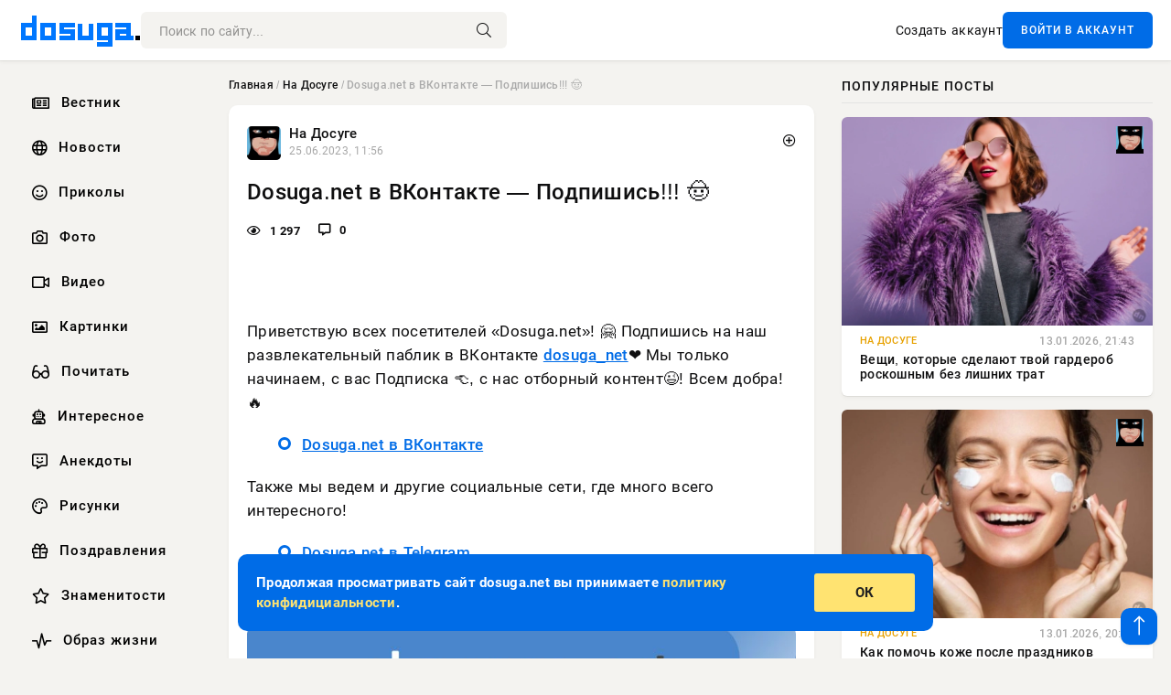

--- FILE ---
content_type: text/html; charset=utf-8
request_url: https://dosuga.net/main/48786-dosuganet-vkontakte-podpishis-na-pablik.html
body_size: 11687
content:
<!DOCTYPE html>
<html lang="ru">
<head>
      <title>Dosuga.net в ВКонтакте — Подпишись!!! 🤠</title>
<meta charset="utf-8">
<meta name="description" content="Приветствую всех посетителей «Dosuga.net»! Подпишись на наш развлекательный паблик в ВКонтакте dosuga_net. Мы только начинаем, с вас Подписка, с нас отборный контент! Всем добра!">
<meta name="keywords" content="Dosuganet, вк">
<meta name="news_keywords" content="ВКонтакте, Паблики">
<link rel="canonical" href="https://dosuga.net/dosug/48786-dosuganet-vkontakte-podpishis-na-pablik.html">
<link rel="alternate" type="application/rss+xml" title="Dosuga.net — Сайт Хорошего Настроения RSS" href="https://dosuga.net/rss.xml">
<link rel="preconnect" href="https://dosuga.net/" fetchpriority="high">
<meta property="twitter:title" content="Dosuga.net в ВКонтакте — Подпишись!!! 🤠">
<meta property="twitter:url" content="https://dosuga.net/dosug/48786-dosuganet-vkontakte-podpishis-na-pablik.html">
<meta property="twitter:card" content="summary_large_image">
<meta property="twitter:image" content="https://dosuga.net/uploads/posts/2022-06/dosuga-vk.jpg">
<meta property="twitter:description" content="Приветствую всех посетителей «Dosuga.net»! 🤗 Подпишись на наш развлекательный паблик в ВКонтакте dosuga_net ❤️ Мы только начинаем, с вас Подписка 👈, с нас отборный контент😉! Всем добра! 🔥 Dosuga.net в ВКонтакте Также мы ведем и другие социальные сети, где много всего интересного! Dosuga.net в">
<meta property="og:type" content="article">
<meta property="og:site_name" content="Dosuga.net — Сайт Хорошего Настроения">
<meta property="og:title" content="Dosuga.net в ВКонтакте — Подпишись!!! 🤠">
<meta property="og:url" content="https://dosuga.net/dosug/48786-dosuganet-vkontakte-podpishis-na-pablik.html">
<meta property="og:image" content="https://dosuga.net/uploads/posts/2022-06/dosuga-vk.jpg">
<meta property="og:description" content="Приветствую всех посетителей «Dosuga.net»! 🤗 Подпишись на наш развлекательный паблик в ВКонтакте dosuga_net ❤️ Мы только начинаем, с вас Подписка 👈, с нас отборный контент😉! Всем добра! 🔥 Dosuga.net в ВКонтакте Также мы ведем и другие социальные сети, где много всего интересного! Dosuga.net в">

<script src="/engine/classes/min/index.php?g=general&amp;v=bfnqh"></script>
<script src="/engine/classes/min/index.php?f=engine/classes/js/jqueryui.js,engine/classes/js/dle_js.js&amp;v=bfnqh" defer></script>
<script type="application/ld+json">{"@context":"https://schema.org","@graph":[{"@type":"NewsArticle","@context":"https://schema.org/","publisher":{"@type":"Organization","name":"Новости » Dosuga.NET","logo":{"@type":"ImageObject","url":"https://dosuga.net/templates/Default/favicons/favicon-32x32.png"}},"name":"Dosuga.net в ВКонтакте — Подпишись!!! 🤠","headline":"Dosuga.net в ВКонтакте — Подпишись!!! 🤠","mainEntityOfPage":{"@type":"WebPage","@id":"https://dosuga.net/dosug/48786-dosuganet-vkontakte-podpishis-na-pablik.html"},"datePublished":"2023-06-25T11:56:32+03:00","dateModified":"2023-06-25T11:57:49+03:00","author":{"@type":"Person","name":"dosuga","url":"https://dosuga.net/user/dosuga/"},"image":["https://dosuga.net/uploads/posts/2022-06/dosuga-vk.jpg"],"description":"Приветствую всех посетителей «Dosuga.net»! 🤗 Подпишись на наш развлекательный паблик в ВКонтакте dosuga_net ❤️ Мы только начинаем, с вас Подписка 👈, с нас отборный контент😉! Всем добра! 🔥 Dosuga.net в ВКонтакте Также мы ведем и другие социальные сети, где много всего интересного! Dosuga.net в"},{"@type":"BreadcrumbList","@context":"https://schema.org/","itemListElement":[{"@type":"ListItem","position":1,"item":{"@id":"https://dosuga.net/","name":"Главная"}},{"@type":"ListItem","position":2,"item":{"@id":"https://dosuga.net/dosug/","name":"На Досуге"}},{"@type":"ListItem","position":3,"item":{"@id":"https://dosuga.net/dosug/48786-dosuganet-vkontakte-podpishis-na-pablik.html","name":"Dosuga.net в ВКонтакте — Подпишись!!! 🤠"}}]}]}</script> 
      <meta name="viewport" content="width=device-width, initial-scale=1.0" />
      <meta name="msapplication-TileColor" content="#0077ff">   
      <meta name="theme-color" content="#0077ff"> 
      <link rel="preload" href="/templates/Default/css/common.css" as="style">
      <link rel="preload" href="/templates/Default/css/styles.css" as="style">
      <link rel="preload" href="/templates/Default/css/engine.css" as="style">
      <link rel="preload" href="/templates/Default/css/fontawesome.css" as="style">
      <link rel="preload" href="/templates/Default/webfonts/manrope-400.woff2" as="font" type="font/woff2" crossorigin>
      <link rel="preload" href="/templates/Default/webfonts/manrope-600.woff2" as="font" type="font/woff2" crossorigin>
      <link rel="preload" href="/templates/Default/webfonts/manrope-700.woff2" as="font" type="font/woff2" crossorigin>
      <link rel="preload" href="/templates/Default/webfonts/fa-light-300.woff2" as="font" type="font/woff2" crossorigin>
      <link href="/templates/Default/css/common.css" type="text/css" rel="stylesheet" />
      <link href="/templates/Default/css/styles.css" type="text/css" rel="stylesheet" />
      <link href="/templates/Default/css/engine.css" type="text/css" rel="stylesheet" /> 
      <link href="/templates/Default/css/fontawesome.css" type="text/css" rel="stylesheet" />
      <link rel="icon" href="/templates/Default/favicons/favicon.ico">
      <link rel="apple-touch-icon" sizes="180x180" href="/templates/Default/favicons/apple-touch-icon.png">
      <link rel="icon" type="image/png" sizes="32x32" href="/templates/Default/favicons/favicon-32x32.png">
      <link rel="icon" type="image/png" sizes="16x16" href="/templates/Default/favicons/favicon-16x16.png">
      <link rel="manifest" href="/site.webmanifest">
      <link rel="mask-icon" href="/templates/Default/favicons/safari-pinned-tab.svg" color="#0077ff">
      	<!-- Yandex.RTB -->
	<script>window.yaContextCb=window.yaContextCb||[]</script>
	<script src="https://yandex.ru/ads/system/context.js" async></script>
   </head>
   <body>
      <div class="wrapper">
         <div class="wrapper-container wrapper-main">

            <header class="header d-flex ai-center vw100">
               <a href="/" class="logo" title="Dosuga.net — Сайт Хорошего Настроения"><img src="/templates/Default/dleimages/logo.png" alt="Dosuga.net — Сайт Хорошего Настроения"></a>
               <div class="header__search search-block flex-grow-1">
                  <form id="quicksearch" method="post">
                     <input type="hidden" name="do" value="search">
                     <input type="hidden" name="subaction" value="search">
                     <input class="search-block__input" id="story" name="story" placeholder="Поиск по сайту..." type="text" autocomplete="off">
                     <button class="search-block__btn" type="submit"><span class="fal fa-search"></span></button>
                  </form>
               </div>
               

               
               <a href="/?do=register" class="header__link">Создать аккаунт</a>
               <button class="header__btn-login js-show-login">ВОЙТИ В АККАУНТ</button>
               

               <button class="header__btn-menu d-none js-show-mobile-menu"><span class="fal fa-bars"></span></button>
            </header>

            <div class="content">
               <div class="cols">

                  <!-- MENU START -->
                     <aside class="col-side">
                        <ul class="side-nav js-this-in-mobile-menu">   
                           <li><a href="/vestnik/"><i class="far fa-newspaper"></i> Вестник</a></li>
                           <li><a href="/news/"><i class="far fa-globe"></i> Новости</a></li>
                           <li><a href="/prikol/"><i class="far fa-smile"></i> Приколы</a></li>
                           <li><a href="/foto/"><i class="far fa-camera"></i> Фото</a></li>   
                           <li><a href="/video/"><i class="far fa-video"></i> Видео</a></li>  
                           <li><a href="/kartinki/"><i class="far fa-image"></i> Картинки</a></li>
                           <li><a href="/pochitat/"><i class="far fa-glasses-alt"></i> Почитать</a></li>                             
                           <li><a href="/interesnoe/"><i class="far fa-user-robot"></i> Интересное</a></li> 
                           <li><a href="/anekdoty/"><i class="far fa-comment-alt-smile"></i> Анекдоты</a></li>    
                           <li><a href="/risunki/"><i class="far fa-palette"></i> Рисунки</a></li> 
                           <li><a href="/pozdrav/"><i class="far fa-gift"></i> Поздравления</a></li>    
                           <li><a href="/znamenitosti/"><i class="far fa-star"></i> Знаменитости</a></li>   
                           <li><a href="/obraz-zhizni/"><i class="far fa-heart-rate"></i> Образ жизни</a></li>                          
                           <li><a href="/devushki/"><i class="far fa-venus"></i> Девушки</a></li> 
                           <li><a itemprop="url" href="/index.php?do=lastcomments"><i class="far fa-comment"></i> Эфир</a></li>   
                        </ul> 
                     </aside>
                  <!-- MENU END -->
                  
                  <main class="col-main">
                    
                         
                        <div class="speedbar"><div class="over"><a href="https://dosuga.net/">Главная</a> / <a href="https://dosuga.net/dosug/">На Досуге</a> / Dosuga.net в ВКонтакте — Подпишись!!! 🤠</div></div>
                        

                     <div class="content-block d-grid" id="content-block">
                        

                        
                        <div class="short">
	<div class="info-block">
	   <div class="info-body">
		  <a href="https://dosuga.net/dosug/" class="info-img" title="На Досуге"><img src="/uploads/icons/1658212922_dn.webp" alt="На Досуге"></a>
		  <div class="info-title"><a href="https://dosuga.net/dosug/" class="author_name">На Досуге</a></div>
		  <div class="info-meta">
			 <time datetime="25.06.2023, 11:56" class="ago" title="25.06.2023, 11:56">25.06.2023, 11:56</time>
			 
		  </div>
	   </div>
        <div class="dosuga-post-head-mark">    
            <a href="#" class="js-show-login" title="Сохранить"><i class="far fa-plus-circle"></i></a>
                    
		</div> 
	</div>
	<div class="yz_short_body">
	   <h1 class="dn-short-t">Dosuga.net в ВКонтакте — Подпишись!!! 🤠</h1>
	   <div class="content_top_met">
	   	  <div class="f_eye"><i class="far fa-eye"></i> 1 297</div>
		  <a id="dle-comm-link" href="#comment">
			 <div class="f_link"><i class="far fa-comment-alt"></i> 0</div>
		  </a>
		  <div class="f_info">
		  </div>
	   </div>
	   <div class="page__text full-text clearfix">
	   	  <div style="margin-bottom: 20px">
		 	 <!-- Yandex.RTB R-A-3039656-1 -->
<div id="yandex_rtb_R-A-3039656-1"></div>
<script>
window.yaContextCb.push(()=>{
	Ya.Context.AdvManager.render({
		"blockId": "R-A-3039656-1",
		"renderTo": "yandex_rtb_R-A-3039656-1"
	})
})
</script>
<br />
<!-- Yandex.RTB R-A-3039656-2 -->
<div id="yandex_rtb_R-A-3039656-2"></div>
<script>
window.yaContextCb.push(()=>{
	Ya.Context.AdvManager.render({
		"blockId": "R-A-3039656-2",
		"renderTo": "yandex_rtb_R-A-3039656-2"
	})
})
</script>
<br />
<!-- Yandex.RTB R-A-3039656-3 -->
<div id="yandex_rtb_R-A-3039656-3"></div>
<script>
window.yaContextCb.push(()=>{
	Ya.Context.AdvManager.render({
		"blockId": "R-A-3039656-3",
		"renderTo": "yandex_rtb_R-A-3039656-3"
	})
})
</script>
		  </div>
		  <p>Приветствую всех посетителей «Dosuga.net»! 🤗 Подпишись на наш развлекательный паблик в ВКонтакте <a href="https://vk.com/dosuga_net" rel="external noopener"><b>dosuga_net</b></a>❤️ Мы только начинаем, с вас Подписка 👈, с нас отборный контент😉! Всем добра! 🔥</p><ul><li><a href="https://vk.com/dosuga_net" rel="external noopener"><b>Dosuga.net в ВКонтакте</b></a></li></ul><p>Также мы ведем и другие социальные сети, где много всего интересного!</p><ul><li><a href="https://t.me/dosuga_off" rel="external noopener"><b>Dosuga.net в Telegram</b></a></li></ul><p>Вы наша мотивация к лучшему и отборному контенту!</p><p><img src="/uploads/posts/2022-06/dosuga-vk.jpg" class="fr-fic fr-dib" alt=""></p><p>Присоединяйся! Вместе веселее! </p>
		  <div style="margin-top: 20px">
		  	<!-- Yandex.RTB R-A-3039656-7 -->
<div id="yandex_rtb_R-A-3039656-7"></div>
<script>
window.yaContextCb.push(()=>{
	Ya.Context.AdvManager.render({
		"blockId": "R-A-3039656-7",
		"renderTo": "yandex_rtb_R-A-3039656-7"
	})
})
</script>
<br />
<!-- Yandex.RTB R-A-3039656-8 -->
<div id="yandex_rtb_R-A-3039656-8"></div>
<script>
window.yaContextCb.push(()=>{
	Ya.Context.AdvManager.render({
		"blockId": "R-A-3039656-8",
		"renderTo": "yandex_rtb_R-A-3039656-8"
	})
})
</script>
<br />
<!-- Yandex.RTB R-A-3039656-9 -->
<div id="yandex_rtb_R-A-3039656-9"></div>
<script>
window.yaContextCb.push(()=>{
	Ya.Context.AdvManager.render({
		"blockId": "R-A-3039656-9",
		"renderTo": "yandex_rtb_R-A-3039656-9"
	})
})
</script>
		  </div>
	   </div>
	</div>
	<div class="page__tags d-flex">
	   <a href="https://dosuga.net/tags/%D0%B2%D0%BA%D0%BE%D0%BD%D1%82%D0%B0%D0%BA%D1%82%D0%B5/">ВКонтакте</a><a href="https://dosuga.net/tags/%D0%BF%D0%B0%D0%B1%D0%BB%D0%B8%D0%BA%D0%B8/">Паблики</a>
	</div>
	<div class="content_like">
	   <div class="df_like">
		  <a href="#" onclick="doRate('plus', '48786'); return false;" >
		  <i title="Мне нравится" class="far fa-thumbs-up"></i> <span><span data-likes-id="48786">40</span></span>
		  </a>
	   </div>
	   <div class="df_dlike">
		  <a href="#" onclick="doRate('minus', '48786'); return false;" >
		  <i title="Мне не нравится" class="far fa-thumbs-down"></i> <span><span data-dislikes-id="48786">8</span></span>
		  </a>
	   </div>
	</div>
	<div class="content_footer">
	   <script src="https://yastatic.net/share2/share.js"></script>
	   <div class="ya-share2" data-curtain data-shape="round" data-color-scheme="whiteblack" data-services="vkontakte,odnoklassniki,telegram,whatsapp"></div>
	   <div class="f_info">
		  <a href="javascript:AddComplaint('48786', 'news')"> 
		  <div class="more_jaloba">
			 <svg fill="none" width="15" height="15" stroke="currentColor" stroke-width="1.5" viewBox="0 0 24 24" xmlns="http://www.w3.org/2000/svg" aria-hidden="true">
				<path stroke-linecap="round" stroke-linejoin="round" d="M12 9v3.75m9-.75a9 9 0 11-18 0 9 9 0 0118 0zm-9 3.75h.008v.008H12v-.008z"></path>
			 </svg>
			 ЖАЛОБА
		  </div>
		  </a>
	   </div>
	</div>
 </div>
 <div class="page__comments sect__header">
	<div class="page__comments-header">
		<div class="page__comments-title">0 комментариев</div>
		<div class="page__comments-info">
			<span class="fal fa-exclamation-circle"></span>
			Обсудим?
		</div>
	
	</div>
	<form  method="post" name="dle-comments-form" id="dle-comments-form" ><div class="form ac-form ignore-select">
	<div id="addcomment" class="addcomment">
	   
	   <div class="form-group combo">
		  <div class="combo_field"><input placeholder="Ваше имя" type="text" name="name" id="name" class="wide" required></div>
		  <div class="combo_field"><input placeholder="Ваш e-mail" type="email" name="mail" id="mail" class="wide"></div>
	   </div>
	   
	   <div id="comment-editor">
		  <div class="ac-form__editor">
			 <div class="bb-editor">
				<textarea name="comments" id="comments" cols="70" rows="10"></textarea>
			 </div>
		  </div>
		  
	   </div>
	   
	   
	   <div class="form_submit">
		  
		  <div class="c-captcha">
			 <a onclick="reload(); return false;" title="Кликните на изображение чтобы обновить код, если он неразборчив" href="#"><span id="dle-captcha"><img src="/engine/modules/antibot/antibot.php" alt="Кликните на изображение чтобы обновить код, если он неразборчив" width="160" height="80"></span></a>
			 <input placeholder="Повторите код" title="Введите код указанный на картинке" type="text" name="sec_code" id="sec_code" required>
		  </div>
		  
		  <div class="ac-form__bottom d-flex">
			 <button class="btn btn-big" type="submit" name="submit" title="Отправить комментарий">Отправить</button>
		  </div>
	   </div>
	</div>
 </div>

 <script>
	function ShowCommentsUploader() {

if ($("#hidden-image-uploader").css("display") == "none") { 

	$("#hidden-image-uploader").show('blind',{}, 250, function(){
		$('#comments-image-uploader').plupload('refresh');
	});

} else {

	$("#hidden-image-uploader").hide('blind',{}, 250 );

}

return false;
};
 </script>
		<input type="hidden" name="subaction" value="addcomment">
		<input type="hidden" name="post_id" id="post_id" value="48786"><input type="hidden" name="user_hash" value="48ded4d5bf31078fbc523a58a49bc6f768cb5293"></form>
	
<div id="dle-ajax-comments"></div>

 </div>
 <section class="sect">
	<div class="sect__header sect__title" style="font-weight: 500; font-size: 24px;">Смотрите также:</div>
	<div class="sect__content d-grid">
	   <div class="popular grid-item">
   <div class="popular__img img-responsive">
      <img loading="lazy" src="/uploads/posts/2022-06/compress_20220607_110316_6186.jpg" alt="Dosuga.net в Телеграм — Подпишись!!! 🔥">
      <div class="item__category pi-center"><img src="/uploads/icons/1658212922_dn.webp"></div> 
   </div>
   <div class="meta_block">
      <div class="meta_block_cat">На Досуге</div>
      <time class="meta_block_date" datetime="15.06.2023, 16:26">15.06.2023, 16:26</time>   
   </div>
   <div class="popular__desc">
      <a class="popular__title expand-link" href="https://dosuga.net/dosug/48578-dosuganet-v-telegram.html">Dosuga.net в Телеграм — Подпишись!!! 🔥</a>
   </div>
 </div><div class="popular grid-item">
   <div class="popular__img img-responsive">
      <img loading="lazy" src="/uploads/posts/2022-04/1650153783_1.jpg" alt="Смешные картинки с обитателями из социальных сетей — Ржачно">
      <div class="item__category pi-center"><img src="/uploads/icons/1658212922_dn.webp"></div> 
   </div>
   <div class="meta_block">
      <div class="meta_block_cat">Приколы</div>
      <time class="meta_block_date" datetime="17.04.2022, 03:03">17.04.2022, 03:03</time>   
   </div>
   <div class="popular__desc">
      <a class="popular__title expand-link" href="https://dosuga.net/prikol/48204-smeshnye-kartinki-s-obitateljami-iz-socialnyh-setej-rzhachno.html">Смешные картинки с обитателями из социальных сетей — Ржачно</a>
   </div>
 </div><div class="popular grid-item">
   <div class="popular__img img-responsive">
      <img loading="lazy" src="/uploads/posts/2022-04/1649814169_1.jpg" alt="30 ржачных фото приколов с Чудиками из социальных сетей">
      <div class="item__category pi-center"><img src="/uploads/icons/1658212922_dn.webp"></div> 
   </div>
   <div class="meta_block">
      <div class="meta_block_cat">Приколы</div>
      <time class="meta_block_date" datetime="13.04.2022, 08:00">13.04.2022, 08:00</time>   
   </div>
   <div class="popular__desc">
      <a class="popular__title expand-link" href="https://dosuga.net/prikol/48172-chudiki-iz-socsetej.html">30 ржачных фото приколов с Чудиками из социальных сетей</a>
   </div>
 </div><div class="popular grid-item">
   <div class="popular__img img-responsive">
      <img loading="lazy" src="/uploads/posts/2023-02/1676936641_dosuga.jpg" alt="Злость и ненависть «ВКонтакте» — Трэш приколы с чудиками">
      <div class="item__category pi-center"><img src="/uploads/icons/1658212922_dn.webp"></div> 
   </div>
   <div class="meta_block">
      <div class="meta_block_cat">Приколы</div>
      <time class="meta_block_date" datetime="21.02.2023, 02:44">21.02.2023, 02:44</time>   
   </div>
   <div class="popular__desc">
      <a class="popular__title expand-link" href="https://dosuga.net/prikol/42216-prikoly-iz-socialnyh-setey.html">Злость и ненависть «ВКонтакте» — Трэш приколы с чудиками</a>
   </div>
 </div><div class="popular grid-item">
   <div class="popular__img img-responsive">
      <img loading="lazy" src="/uploads/posts/2022-09/compress_20220912_181001_1458.webp" alt="Сексуальные фото девушек с пошлинкой из VK">
      <div class="item__category pi-center"><img src="/uploads/icons/1658212922_dn.webp"></div> 
   </div>
   <div class="meta_block">
      <div class="meta_block_cat">Девушки</div>
      <time class="meta_block_date" datetime="10.09.2022, 13:14">10.09.2022, 13:14</time>   
   </div>
   <div class="popular__desc">
      <a class="popular__title expand-link" href="https://dosuga.net/devushki/49221-seksualnye-foto-devushek-s-poshlinkoj-iz-vk.html">Сексуальные фото девушек с пошлинкой из VK</a>
   </div>
 </div><div class="popular grid-item">
   <div class="popular__img img-responsive">
      <img loading="lazy" src="/uploads/posts/2022-03/1648753721_1.jpg" alt="Любители Dosuga.NET у которых есть Яндекс Браузер">
      <div class="item__category pi-center"><img src="/uploads/icons/1658212922_dn.webp"></div> 
   </div>
   <div class="meta_block">
      <div class="meta_block_cat">На Досуге</div>
      <time class="meta_block_date" datetime="19.07.2022, 13:08">19.07.2022, 13:08</time>   
   </div>
   <div class="popular__desc">
      <a class="popular__title expand-link" href="https://dosuga.net/dosug/48089-ljubiteli-dosuganet-u-kotoryh-est-jandeks-brauzer.html">Любители Dosuga.NET у которых есть Яндекс Браузер</a>
   </div>
 </div><div class="popular grid-item">
   <div class="popular__img img-responsive">
      <img loading="lazy" src="/uploads/posts/2023-05/1685540982_dn.jpg" alt="Новые смешные Картинки и Мемы — До Слёз">
      <div class="item__category pi-center"><img src="/uploads/icons/1658212922_dn.webp"></div> 
   </div>
   <div class="meta_block">
      <div class="meta_block_cat">Приколы</div>
      <time class="meta_block_date" datetime="31.05.2023, 16:50">31.05.2023, 16:50</time>   
   </div>
   <div class="popular__desc">
      <a class="popular__title expand-link" href="https://dosuga.net/prikol/51405-novye-smeshnye-kartinki-i-memy.html">Новые смешные Картинки и Мемы — До Слёз</a>
   </div>
 </div><div class="popular grid-item">
   <div class="popular__img img-responsive">
      <img loading="lazy" src="/uploads/posts/2022-05/1651457051_1.jpg" alt="Пошлые картинки сексуальных девушек из соцсетей - 35 фото">
      <div class="item__category pi-center"><img src="/uploads/icons/1658212922_dn.webp"></div> 
   </div>
   <div class="meta_block">
      <div class="meta_block_cat">Девушки</div>
      <time class="meta_block_date" datetime="2.05.2022, 05:04">2.05.2022, 05:04</time>   
   </div>
   <div class="popular__desc">
      <a class="popular__title expand-link" href="https://dosuga.net/devushki/48315-poshlye-kartinki-seksualnyh-devushek-iz-socsetej-35-foto.html">Пошлые картинки сексуальных девушек из соцсетей - 35 фото</a>
   </div>
 </div><div class="popular grid-item">
   <div class="popular__img img-responsive">
      <img loading="lazy" src="/uploads/posts/2022-04/1650323735_1.jpg" alt="Подборка прикольных картинок на которые можно посмотреть с улыбкой">
      <div class="item__category pi-center"><img src="/uploads/icons/1658212922_dn.webp"></div> 
   </div>
   <div class="meta_block">
      <div class="meta_block_cat">Приколы</div>
      <time class="meta_block_date" datetime="19.04.2022, 02:15">19.04.2022, 02:15</time>   
   </div>
   <div class="popular__desc">
      <a class="popular__title expand-link" href="https://dosuga.net/prikol/48212-podborka-prikolnyh-kartinok.html">Подборка прикольных картинок на которые можно посмотреть с улыбкой</a>
   </div>
 </div><div class="popular grid-item">
   <div class="popular__img img-responsive">
      <img loading="lazy" src="/uploads/posts/2022-07/compress_20220717_101410_0670.jpg" alt="Симпатичные девушки на снимках из ВК">
      <div class="item__category pi-center"><img src="/uploads/icons/1658212922_dn.webp"></div> 
   </div>
   <div class="meta_block">
      <div class="meta_block_cat">Девушки</div>
      <time class="meta_block_date" datetime="17.07.2022, 10:15">17.07.2022, 10:15</time>   
   </div>
   <div class="popular__desc">
      <a class="popular__title expand-link" href="https://dosuga.net/devushki/48911-simpatichnye-devushki-na-snimkah-iz-vk.html">Симпатичные девушки на снимках из ВК</a>
   </div>
 </div><div class="popular grid-item">
   <div class="popular__img img-responsive">
      <img loading="lazy" src="/uploads/posts/2022-03/1.webp" alt="30 прикольных картинок которые обязаны поднять Вам настроение">
      <div class="item__category pi-center"><img src="/uploads/icons/1658212922_dn.webp"></div> 
   </div>
   <div class="meta_block">
      <div class="meta_block_cat">Приколы</div>
      <time class="meta_block_date" datetime="18.03.2022, 23:36">18.03.2022, 23:36</time>   
   </div>
   <div class="popular__desc">
      <a class="popular__title expand-link" href="https://dosuga.net/prikol/47992-prikolnye-kartinki-dlja-horoshego-nastroenija.html">30 прикольных картинок которые обязаны поднять Вам настроение</a>
   </div>
 </div><div class="popular grid-item">
   <div class="popular__img img-responsive">
      <img loading="lazy" src="/uploads/posts/2022-07/1658683782_1.jpg" alt="Девушки из социальных сетей Вконтакте и Одноклассники">
      <div class="item__category pi-center"><img src="/uploads/icons/1658212922_dn.webp"></div> 
   </div>
   <div class="meta_block">
      <div class="meta_block_cat">Девушки</div>
      <time class="meta_block_date" datetime="24.07.2022, 20:29">24.07.2022, 20:29</time>   
   </div>
   <div class="popular__desc">
      <a class="popular__title expand-link" href="https://dosuga.net/devushki/48950-devushki-iz-socialnyh-setej.html">Девушки из социальных сетей Вконтакте и Одноклассники</a>
   </div>
 </div><div class="popular grid-item">
   <div class="popular__img img-responsive">
      <img loading="lazy" src="/uploads/posts/2022-03/kartinki-s-nadpisjami-dosuga_net-6.jpg" alt="27 новых прикольных картинок с надписями">
      <div class="item__category pi-center"><img src="/uploads/icons/1658212922_dn.webp"></div> 
   </div>
   <div class="meta_block">
      <div class="meta_block_cat">Приколы</div>
      <time class="meta_block_date" datetime="31.03.2022, 00:00">31.03.2022, 00:00</time>   
   </div>
   <div class="popular__desc">
      <a class="popular__title expand-link" href="https://dosuga.net/prikol/48080-smeshnye-kartinki-s-nadpisjami.html">27 новых прикольных картинок с надписями</a>
   </div>
 </div><div class="popular grid-item">
   <div class="popular__img img-responsive">
      <img loading="lazy" src="/uploads/posts/2022-04/1649836770_1.jpg" alt="36 фото очень сексуальных девушек на автомобилях">
      <div class="item__category pi-center"><img src="/uploads/icons/1658212922_dn.webp"></div> 
   </div>
   <div class="meta_block">
      <div class="meta_block_cat">Девушки</div>
      <time class="meta_block_date" datetime="12.04.2022, 04:00">12.04.2022, 04:00</time>   
   </div>
   <div class="popular__desc">
      <a class="popular__title expand-link" href="https://dosuga.net/devushki/48160-ochen-seksualnye-devushki-na-avtomobiljah.html">36 фото очень сексуальных девушек на автомобилях</a>
   </div>
 </div><div class="popular grid-item">
   <div class="popular__img img-responsive">
      <img loading="lazy" src="/uploads/posts/2022-07/compress_20220710_114555_5784.jpg" alt="Фото привлекательных и пошлых Девушек из ВКонтакте. Обещают что красота - Спасет мир!">
      <div class="item__category pi-center"><img src="/uploads/icons/1658212922_dn.webp"></div> 
   </div>
   <div class="meta_block">
      <div class="meta_block_cat">Девушки</div>
      <time class="meta_block_date" datetime="10.07.2022, 11:48">10.07.2022, 11:48</time>   
   </div>
   <div class="popular__desc">
      <a class="popular__title expand-link" href="https://dosuga.net/devushki/48863-poshlye-v-vk.html">Фото привлекательных и пошлых Девушек из ВКонтакте. Обещают что красота - Спасет мир!</a>
   </div>
 </div><div class="popular grid-item">
   <div class="popular__img img-responsive">
      <img loading="lazy" src="/uploads/posts/2022-10/dosuga.net_interesnoe_psihologija-fotografij-publikuemyh-v-socialnye-seti-1.jpg" alt="Психология фотографий, публикуемых в Социальные сети">
      <div class="item__category pi-center"><img src="/uploads/icons/1658212922_dn.webp"></div> 
   </div>
   <div class="meta_block">
      <div class="meta_block_cat">Образ жизни</div>
      <time class="meta_block_date" datetime="28.11.2022, 01:12">28.11.2022, 01:12</time>   
   </div>
   <div class="popular__desc">
      <a class="popular__title expand-link" href="https://dosuga.net/obraz-zhizni/49873-psihologija-fotografij-publikuemyh-v-socialnye-seti.html">Психология фотографий, публикуемых в Социальные сети</a>
   </div>
 </div><div class="popular grid-item">
   <div class="popular__img img-responsive">
      <img loading="lazy" src="/uploads/posts/2022-05/compress_20220508_114504_4689.jpg" alt="С Днём Победы! С праздником 9 мая поздравляем вас командой «Досуга»">
      <div class="item__category pi-center"><img src="/uploads/icons/1658212922_dn.webp"></div> 
   </div>
   <div class="meta_block">
      <div class="meta_block_cat">На Досуге</div>
      <time class="meta_block_date" datetime="9.05.2023, 00:00">9.05.2023, 00:00</time>   
   </div>
   <div class="popular__desc">
      <a class="popular__title expand-link" href="https://dosuga.net/dosug/4114-s-dnem-pobedy.html">С Днём Победы! С праздником 9 мая поздравляем вас командой «Досуга»</a>
   </div>
 </div><div class="popular grid-item">
   <div class="popular__img img-responsive">
      <img loading="lazy" src="/uploads/posts/2023-06/1686430732_dn.jpg" alt="Бездна — Место где ты задаешь Настроение">
      <div class="item__category pi-center"><img src="/uploads/icons/1658212922_dn.webp"></div> 
   </div>
   <div class="meta_block">
      <div class="meta_block_cat">---</div>
      <time class="meta_block_date" datetime="11.06.2023, 00:01">11.06.2023, 00:01</time>   
   </div>
   <div class="popular__desc">
      <a class="popular__title expand-link" href="https://dosuga.net/51406-bezdna.html">Бездна — Место где ты задаешь Настроение</a>
   </div>
 </div><div class="popular grid-item">
   <div class="popular__img img-responsive">
      <img loading="lazy" src="/uploads/posts/2023-02/1677069240.jpg" alt="Поздравления с Днём Защитника Отечества 23 февраля — Красивые картинки 2023">
      <div class="item__category pi-center"><img src="/uploads/icons/1658212922_dn.webp"></div> 
   </div>
   <div class="meta_block">
      <div class="meta_block_cat">Поздравления</div>
      <time class="meta_block_date" datetime="22.02.2023, 15:37">22.02.2023, 15:37</time>   
   </div>
   <div class="popular__desc">
      <a class="popular__title expand-link" href="https://dosuga.net/pozdrav/51114-kartinki-s-23-fevralja.html">Поздравления с Днём Защитника Отечества 23 февраля — Красивые картинки 2023</a>
   </div>
 </div><div class="popular grid-item">
   <div class="popular__img img-responsive">
      <img loading="lazy" src="/uploads/posts/2022-07/compress_20220706_005935_5465.jpg" alt="Подборка картинок про проблемы современного Общества">
      <div class="item__category pi-center"><img src="/uploads/icons/1658212922_dn.webp"></div> 
   </div>
   <div class="meta_block">
      <div class="meta_block_cat">Картинки</div>
      <time class="meta_block_date" datetime="6.07.2022, 01:01">6.07.2022, 01:01</time>   
   </div>
   <div class="popular__desc">
      <a class="popular__title expand-link" href="https://dosuga.net/kartinki/48841-podborka-kartinok-pro-problemy-sovremennogo-obschestva.html">Подборка картинок про проблемы современного Общества</a>
   </div>
 </div>
	</div>
 </section>

                        

                     </div>
                  </main>

                  <aside class="col-side">

                     <div class="side-block">
                        <div class="side-block__title">Популярные посты</div>
                        <div class="side-block__content">
                        <div class="popular ">
   <div class="popular__img img-responsive">
      <img loading="lazy" src="/uploads/posts/2026-01/medium/1768332610-1veshhi-kotorye-sdelajut-tvoj-garderob-roskoshnym-bez-lishnih-trat-ec06217.webp" alt="Вещи, которые сделают твой гардероб роскошным без лишних трат">
      <div class="item__category pi-center"><img src="/uploads/icons/1658212922_dn.webp"></div> 
   </div>
   <div class="meta_block">
      <div class="meta_block_cat">На Досуге</div>
      <time class="meta_block_date" datetime="13.01.2026, 21:43">13.01.2026, 21:43</time>   
   </div>
   <div class="popular__desc">
      <a class="popular__title expand-link" href="https://dosuga.net/dosug/100899-veschi-kotorye-sdelajut-tvoj-garderob-roskoshnym-bez-lishnih-trat.html">Вещи, которые сделают твой гардероб роскошным без лишних трат</a>
   </div>
 </div><div class="popular ">
   <div class="popular__img img-responsive">
      <img loading="lazy" src="/uploads/posts/2026-01/medium/1768332639-1kak-pomoch-kozhe-posle-prazdnikov-ba5ce0b.webp" alt="Как помочь коже после праздников">
      <div class="item__category pi-center"><img src="/uploads/icons/1658212922_dn.webp"></div> 
   </div>
   <div class="meta_block">
      <div class="meta_block_cat">На Досуге</div>
      <time class="meta_block_date" datetime="13.01.2026, 20:58">13.01.2026, 20:58</time>   
   </div>
   <div class="popular__desc">
      <a class="popular__title expand-link" href="https://dosuga.net/dosug/100900-kak-pomoch-kozhe-posle-prazdnikov.html">Как помочь коже после праздников</a>
   </div>
 </div><div class="popular ">
   <div class="popular__img img-responsive">
      <img loading="lazy" src="/uploads/posts/2026-01/medium/1768332646-1kogda-stoit-proverit-gormony-23f6dd3.webp" alt="Когда стоит проверить гормоны">
      <div class="item__category pi-center"><img src="/uploads/icons/1658212922_dn.webp"></div> 
   </div>
   <div class="meta_block">
      <div class="meta_block_cat">На Досуге</div>
      <time class="meta_block_date" datetime="13.01.2026, 21:19">13.01.2026, 21:19</time>   
   </div>
   <div class="popular__desc">
      <a class="popular__title expand-link" href="https://dosuga.net/dosug/100901-kogda-stoit-proverit-gormony.html">Когда стоит проверить гормоны</a>
   </div>
 </div>                           
                        </div>
                     </div>
                     <div class="side-block">
                        <div class="side-block__title">Выбор редакции</div>
                        <div class="side-block__content">
                          
                        </div>
                     </div>
                     

                     <!--1b96a6e6--><!--1b96a6e6--><!--91f0a04f--><!--91f0a04f-->

                     <div class="side-block side-block--sticky hm">
                                                        <!-- Yandex.RTB R-A-3039656-12 -->
                                <div id="yandex_rtb_R-A-3039656-12"></div>
                                <script>window.yaContextCb.push(()=>{
                                    Ya.Context.AdvManager.render({
                                        "blockId": "R-A-3039656-12",
                                        "renderTo": "yandex_rtb_R-A-3039656-12"
                                    })
                                })
                                </script>
                     </div>

                  </aside>

               </div>
               <!-- END COLS -->
            </div>

         <!-- FOOTER START -->
         <footer class="footer d-flex ai-center vw100">
            <div class="footer__copyright">
               <a href="/about.html ">О проекте</a>
               <a href="/disclamer.html">Авторские права</a>
               <a href="/privacypolicy.html">Политика конфиденциальности</a>
               <a href="/index.php?do=feedback">Контакты</a> 
               <a href="/reklama.html">Реклама (стала дешевле) 👈</a> 
            </div>
            <div class="footer__text icon-at-left" style="line-height: 20px;">
               Использование любых материалов, размещённых на сайте, разрешается при условии активной ссылки на наш сайт.
               При копировании материалов для интернет-изданий – обязательна прямая открытая для поисковых систем гиперссылка. Ссылка должна быть размещена в независимости от полного либо частичного использования материалов. Гиперссылка (для интернет- изданий) – должна быть размещена в подзаголовке или в первом абзаце материала.
               Все материалы, содержащиеся на веб-сайте dosuga.net, защищены законом об авторском праве. Фотографии и прочие материалы являются собственностью их авторов и представлены исключительно для некоммерческого использования и ознакомления , если не указано иное. Несанкционированное использование таких материалов может нарушать закон об авторском праве, торговой марке и другие законы.
               <br />
               <p class="copyright mb-0" style="margin-top: 20px;">Copyright &copy; 2000 - 2026, Dosuga.net — Сайт Хорошего Настроения. Все права защищены.</p>
               <div class="adult_foot">18+</div>
            </div>
         </footer>
         <!-- FOOTER END -->

         </div>
         <!-- END WRAPPER-MAIN -->
      </div>
      <!-- END WRAPPER -->
      
      <script>
<!--
var dle_root       = '/';
var dle_admin      = '';
var dle_login_hash = '48ded4d5bf31078fbc523a58a49bc6f768cb5293';
var dle_group      = 5;
var dle_link_type  = 1;
var dle_skin       = 'Default';
var dle_wysiwyg    = 0;
var dle_min_search = '2';
var dle_act_lang   = ["Подтвердить", "Отмена", "Вставить", "Отмена", "Сохранить", "Удалить", "Загрузка. Пожалуйста, подождите..."];
var menu_short     = 'Быстрое редактирование';
var menu_full      = 'Полное редактирование';
var menu_profile   = 'Просмотр профиля';
var menu_send      = 'Отправить сообщение';
var menu_uedit     = 'Админцентр';
var dle_info       = 'Информация';
var dle_confirm    = 'Подтверждение';
var dle_prompt     = 'Ввод информации';
var dle_req_field  = ["Заполните поле с именем", "Заполните поле с сообщением", "Заполните поле с темой сообщения"];
var dle_del_agree  = 'Вы действительно хотите удалить? Данное действие невозможно будет отменить';
var dle_spam_agree = 'Вы действительно хотите отметить пользователя как спамера? Это приведёт к удалению всех его комментариев';
var dle_c_title    = 'Отправка жалобы';
var dle_complaint  = 'Укажите текст Вашей жалобы для администрации:';
var dle_mail       = 'Ваш e-mail:';
var dle_big_text   = 'Выделен слишком большой участок текста.';
var dle_orfo_title = 'Укажите комментарий для администрации к найденной ошибке на странице:';
var dle_p_send     = 'Отправить';
var dle_p_send_ok  = 'Уведомление успешно отправлено';
var dle_save_ok    = 'Изменения успешно сохранены. Обновить страницу?';
var dle_reply_title= 'Ответ на комментарий';
var dle_tree_comm  = '0';
var dle_del_news   = 'Удалить статью';
var dle_sub_agree  = 'Вы действительно хотите подписаться на комментарии к данной публикации?';
var dle_unsub_agree  = 'Вы действительно хотите отписаться от комментариев к данной публикации?';
var dle_captcha_type  = '0';
var dle_share_interesting  = ["Поделиться ссылкой на выделенный текст", "Twitter", "Facebook", "Вконтакте", "Прямая ссылка:", "Нажмите правой клавишей мыши и выберите «Копировать ссылку»"];
var DLEPlayerLang     = {prev: 'Предыдущий',next: 'Следующий',play: 'Воспроизвести',pause: 'Пауза',mute: 'Выключить звук', unmute: 'Включить звук', settings: 'Настройки', enterFullscreen: 'На полный экран', exitFullscreen: 'Выключить полноэкранный режим', speed: 'Скорость', normal: 'Обычная', quality: 'Качество', pip: 'Режим PiP'};
var DLEGalleryLang    = {CLOSE: 'Закрыть (Esc)', NEXT: 'Следующее изображение', PREV: 'Предыдущее изображение', ERROR: 'Внимание! Обнаружена ошибка', IMAGE_ERROR: 'Не удалось загрузить изображение', TOGGLE_SLIDESHOW: 'Просмотр слайдшоу',TOGGLE_FULLSCREEN: 'Полноэкранный режим', TOGGLE_THUMBS: 'Включить / Выключить уменьшенные копии', ITERATEZOOM: 'Увеличить / Уменьшить', DOWNLOAD: 'Скачать изображение' };
var DLEGalleryMode    = 1;
var DLELazyMode       = 0;
var allow_dle_delete_news   = false;
var dle_search_delay   = false;
var dle_search_value   = '';
jQuery(function($){
					setTimeout(function() {
						$.get(dle_root + "engine/ajax/controller.php?mod=adminfunction", { 'id': '48786', action: 'newsread', user_hash: dle_login_hash });
					}, 1000);
				$('#dle-comments-form').submit(function() {
					if( $('#comments-image-uploader').data('files') == 'selected' ) {
						$('#comments-image-uploader').plupload('start');
					} else {
						doAddComments();
					}
					return false;
				});
FastSearch();
});
//-->
</script>
      

<div class="login login--not-logged d-none">
   <div class="login__header d-flex jc-space-between ai-center">
      <div class="login__title stretch-free-width ws-nowrap">Войти <a href="/?do=register">Регистрация</a></div>
      <div class="login__close"><span class="fal fa-times"></span></div>
   </div>
   <form method="post">
      <div class="login__content">
         <div class="login__row">
            <div class="login__caption">E-mail:</div>
            <div class="login__input"><input type="text" name="login_name" id="login_name" placeholder="Ваш e-mail"></div>
            <span class="fal fa-at"></span>
         </div>
         <div class="login__row">
            <div class="login__caption">Пароль: <a href="/?do=lostpassword">Забыли пароль?</a></div>
            <div class="login__input"><input type="password" name="login_password" id="login_password" placeholder="Ваш пароль"></div>
            <span class="fal fa-lock"></span>
         </div>
         <label class="login__row checkbox" for="login_not_save">
         <input type="checkbox" name="login_not_save" id="login_not_save" value="1">
         <span>Не запоминать меня</span>
         </label>
         <div class="login__row">
            <button onclick="submit();" type="submit" title="Вход">Войти на сайт</button>
            <input name="login" type="hidden" id="login" value="submit">
         </div>
      </div>
      <div class="login__social">
         <div class="login__social-caption">Или войти через</div>
         <div class="login__social-btns">
            <a href="" rel="nofollow" target="_blank"><img loading="lazy" src="/templates/Default/dleimages/vk.svg" alt></a>
            <a href="" rel="nofollow" target="_blank"><img loading="lazy" src="/templates/Default/dleimages/ok.svg" alt></a>
            <a href="" rel="nofollow" target="_blank"><img loading="lazy" src="/templates/Default/dleimages/mail.svg" alt></a>
            <a href="" rel="nofollow" target="_blank"><img loading="lazy" src="/templates/Default/dleimages/yandex.svg" alt></a>
         </div>
      </div>
   </form>
</div>

      <div id="scrolltop" style="display: block;"><span class="fal fa-long-arrow-up"></span></div>
      <div class="message-alert">
         <div class="message-alert-in">
            <div class="message-alert-desc">
               <div class="message-alert-text">Продолжая просматривать сайт dosuga.net вы принимаете <a href="/privacypolicy.html">политику конфидициальности</a>.</div>
            </div>
            <div class="message-alert-btns">
               <div class="message-btn message-btn-yes">ОК</div>
            </div>
         </div>
      </div>

      <script src="/templates/Default/js/libs.js"></script>

      <!-- Yandex.RTB R-A-3039656-11 -->
<script>
window.yaContextCb.push(()=>{
	Ya.Context.AdvManager.render({
		"blockId": "R-A-3039656-11",
		"type": "floorAd",
		"platform": "touch"
	})
})
</script>
      <!-- Yandex.RTB R-A-3039656-10 -->
<script>
window.yaContextCb.push(()=>{
	Ya.Context.AdvManager.render({
		"blockId": "R-A-3039656-10",
		"type": "fullscreen",
		"platform": "touch"
	})
})
</script>
      <!-- Yandex.Metrika counter -->
<script type="text/javascript" >
   (function(m,e,t,r,i,k,a){m[i]=m[i]||function(){(m[i].a=m[i].a||[]).push(arguments)};
   m[i].l=1*new Date();
   for (var j = 0; j < document.scripts.length; j++) {if (document.scripts[j].src === r) { return; }}
   k=e.createElement(t),a=e.getElementsByTagName(t)[0],k.async=1,k.src=r,a.parentNode.insertBefore(k,a)})
   (window, document, "script", "https://mc.yandex.ru/metrika/tag.js", "ym");

   ym(92369965, "init", {
        clickmap:true,
        trackLinks:true,
        accurateTrackBounce:true
   });
</script>
<noscript><div><img src="https://mc.yandex.ru/watch/92369965" style="position:absolute; left:-9999px;" alt="" /></div></noscript>
<!-- /Yandex.Metrika counter -->

   <script defer src="https://static.cloudflareinsights.com/beacon.min.js/vcd15cbe7772f49c399c6a5babf22c1241717689176015" integrity="sha512-ZpsOmlRQV6y907TI0dKBHq9Md29nnaEIPlkf84rnaERnq6zvWvPUqr2ft8M1aS28oN72PdrCzSjY4U6VaAw1EQ==" data-cf-beacon='{"version":"2024.11.0","token":"8aaeaaec3f384d03831596185a20ce96","r":1,"server_timing":{"name":{"cfCacheStatus":true,"cfEdge":true,"cfExtPri":true,"cfL4":true,"cfOrigin":true,"cfSpeedBrain":true},"location_startswith":null}}' crossorigin="anonymous"></script>
</body>
</html>